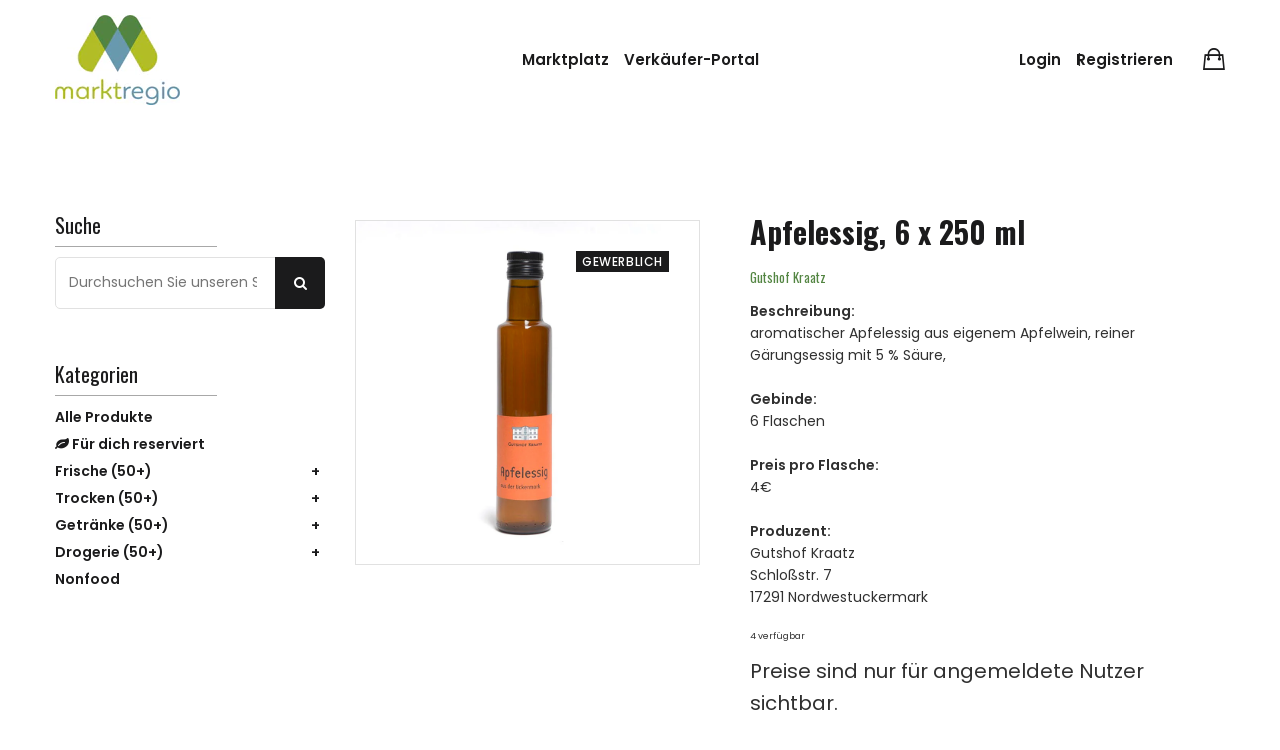

--- FILE ---
content_type: text/html; charset=utf-8
request_url: https://shop.markt-mv.de/products/apfelwein-rheinischer-bohnapfel-spate-ernte-2016-trocken-750-ml
body_size: 19602
content:
<!doctype html>
<!--[if IE 9]> <html class="ie9 no-js supports-no-cookies" lang="de"> <![endif]-->
<!--[if (gt IE 9)|!(IE)]><!--> <html class="no-js supports-no-cookies" lang="de"> <!--<![endif]-->

<head>
  <!-- Basic and Helper page needs -->
  <meta charset="utf-8">
  <meta http-equiv="X-UA-Compatible" content="IE=edge">
  <meta name="viewport" content="width=device-width,initial-scale=1">
  <meta name="theme-color" content="#e98c81">
  <link rel="canonical" href="https://shop.markt-mv.de/products/apfelwein-rheinischer-bohnapfel-spate-ernte-2016-trocken-750-ml"><link rel="shortcut icon" href="//shop.markt-mv.de/cdn/shop/files/Logo_Zeichenflache_1_2_32x32.png?v=1636395628" type="image/png" /><!-- Title and description -->
  
  <title>
  Apfelessig, 6 x 250 ml
  
  
  </title><meta name="description" content="Beschreibung:aromatischer Apfelessig aus eigenem Apfelwein, reiner Gärungsessig mit 5 % Säure, Gebinde:6 FlaschenPreis pro Flasche:4€Produzent:Gutshof KraatzSchloßstr. 717291 Nordwestuckermark "><!-- Helpers -->
  <!-- /snippets/social-meta-tags.liquid -->


  <meta property="og:type" content="product">
  <meta property="og:title" content="Apfelessig, 6 x 250 ml">
  
    <meta property="og:image" content="http://shop.markt-mv.de/cdn/shop/files/A_Essig_250_grande.jpg?v=1719229140">
    <meta property="og:image:secure_url" content="https://shop.markt-mv.de/cdn/shop/files/A_Essig_250_grande.jpg?v=1719229140">
  
  <meta property="og:description" content="Beschreibung:aromatischer Apfelessig aus eigenem Apfelwein, reiner Gärungsessig mit 5 % Säure, Gebinde:6 FlaschenPreis pro Flasche:4€Produzent:Gutshof KraatzSchloßstr. 717291 Nordwestuckermark ">
  <meta property="og:price:amount" content="24,00">
  <meta property="og:price:currency" content="EUR">

<meta property="og:url" content="https://shop.markt-mv.de/products/apfelwein-rheinischer-bohnapfel-spate-ernte-2016-trocken-750-ml">
<meta property="og:site_name" content="Marktregio">




  <meta name="twitter:card" content="summary">


  <meta name="twitter:title" content="Apfelessig, 6 x 250 ml">
  <meta name="twitter:description" content="Beschreibung:aromatischer Apfelessig aus eigenem Apfelwein, reiner Gärungsessig mit 5 % Säure, Gebinde:6 FlaschenPreis pro Flasche:4€Produzent:Gutshof KraatzSchloßstr. 717291 Nordwestuckermark ">
  <meta name="twitter:image" content="https://shop.markt-mv.de/cdn/shop/files/A_Essig_250_grande.jpg?v=1719229140">
  <meta name="twitter:image:width" content="600">
  <meta name="twitter:image:height" content="600">


  
  <!--== Google Fonts ==-->
    <link href="https://fonts.googleapis.com/css?family=Oswald:400,500,600,700%7CPoppins:400,400i,500,600&display=swap" rel="stylesheet">

  <!-- CSS -->
  <link href="//shop.markt-mv.de/cdn/shop/t/12/assets/timber.scss.css?v=148633392263125542201706697481" rel="stylesheet" type="text/css" media="all" />
<link href="//shop.markt-mv.de/cdn/shop/t/12/assets/app.min.css?v=74745360863230064161752327618" rel="stylesheet" type="text/css" media="all" />

<!-- Put all third-party CSS files in the vendor.css file and minify the files -->
<link href="//shop.markt-mv.de/cdn/shop/t/12/assets/vendor.css?v=111603181540343972631646147233" rel="stylesheet" type="text/css" media="all" />

<!-- Theme Default CSS -->
<link href="//shop.markt-mv.de/cdn/shop/t/12/assets/theme-default.css?v=130787518416063619841653212370" rel="stylesheet" type="text/css" media="all" />
<!-- Make your theme CSS calls here -->
<link href="//shop.markt-mv.de/cdn/shop/t/12/assets/theme-custom.css?v=165842294959325203471663838315" rel="stylesheet" type="text/css" media="all" />


<!-- Make your theme RTL CSS calls here -->
<link href="//shop.markt-mv.de/cdn/shop/t/12/assets/theme-responsive.css?v=181566753362392457541646147233" rel="stylesheet" type="text/css" media="all" />

<!-- Make all your dynamic CSS and Color calls here -->
<link href="//shop.markt-mv.de/cdn/shop/t/12/assets/skin-and-color.css?v=26733896629625427461646147246" rel="stylesheet" type="text/css" media="all" />
<!-- Google Tag Manager -->
  <script>(function (w, d, s, l, i) {
      w[l] = w[l] || []; w[l].push({
        'gtm.start':
          new Date().getTime(), event: 'gtm.js'
      }); var f = d.getElementsByTagName(s)[0],
        j = d.createElement(s), dl = l != 'dataLayer' ? '&l=' + l : ''; j.async = true; j.src =
          'https://www.googletagmanager.com/gtm.js?id=' + i + dl; f.parentNode.insertBefore(j, f);
    })(window, document, 'script', 'dataLayer', 'GTM-NWWHD2V');</script>
  <!-- End Google Tag Manager -->

  <!-- Header hook for plugins -->
  <script>window.performance && window.performance.mark && window.performance.mark('shopify.content_for_header.start');</script><meta id="shopify-digital-wallet" name="shopify-digital-wallet" content="/52937687204/digital_wallets/dialog">
<link rel="alternate" type="application/json+oembed" href="https://shop.markt-mv.de/products/apfelwein-rheinischer-bohnapfel-spate-ernte-2016-trocken-750-ml.oembed">
<script async="async" src="/checkouts/internal/preloads.js?locale=de-DE"></script>
<script id="shopify-features" type="application/json">{"accessToken":"ad8f7c9e51269b9db067cc704d7d81bf","betas":["rich-media-storefront-analytics"],"domain":"shop.markt-mv.de","predictiveSearch":true,"shopId":52937687204,"locale":"de"}</script>
<script>var Shopify = Shopify || {};
Shopify.shop = "meck-schweizer.myshopify.com";
Shopify.locale = "de";
Shopify.currency = {"active":"EUR","rate":"1.0"};
Shopify.country = "DE";
Shopify.theme = {"name":"Laura-Simple-Marketplace\/Markt-MV","id":129129775268,"schema_name":"Obrien","schema_version":"1.0.5","theme_store_id":null,"role":"main"};
Shopify.theme.handle = "null";
Shopify.theme.style = {"id":null,"handle":null};
Shopify.cdnHost = "shop.markt-mv.de/cdn";
Shopify.routes = Shopify.routes || {};
Shopify.routes.root = "/";</script>
<script type="module">!function(o){(o.Shopify=o.Shopify||{}).modules=!0}(window);</script>
<script>!function(o){function n(){var o=[];function n(){o.push(Array.prototype.slice.apply(arguments))}return n.q=o,n}var t=o.Shopify=o.Shopify||{};t.loadFeatures=n(),t.autoloadFeatures=n()}(window);</script>
<script id="shop-js-analytics" type="application/json">{"pageType":"product"}</script>
<script defer="defer" async type="module" src="//shop.markt-mv.de/cdn/shopifycloud/shop-js/modules/v2/client.init-shop-cart-sync_BxliUFcT.de.esm.js"></script>
<script defer="defer" async type="module" src="//shop.markt-mv.de/cdn/shopifycloud/shop-js/modules/v2/chunk.common_D4c7gLTG.esm.js"></script>
<script type="module">
  await import("//shop.markt-mv.de/cdn/shopifycloud/shop-js/modules/v2/client.init-shop-cart-sync_BxliUFcT.de.esm.js");
await import("//shop.markt-mv.de/cdn/shopifycloud/shop-js/modules/v2/chunk.common_D4c7gLTG.esm.js");

  window.Shopify.SignInWithShop?.initShopCartSync?.({"fedCMEnabled":true,"windoidEnabled":true});

</script>
<script>(function() {
  var isLoaded = false;
  function asyncLoad() {
    if (isLoaded) return;
    isLoaded = true;
    var urls = ["\/\/www.powr.io\/powr.js?powr-token=meck-schweizer.myshopify.com\u0026external-type=shopify\u0026shop=meck-schweizer.myshopify.com"];
    for (var i = 0; i < urls.length; i++) {
      var s = document.createElement('script');
      s.type = 'text/javascript';
      s.async = true;
      s.src = urls[i];
      var x = document.getElementsByTagName('script')[0];
      x.parentNode.insertBefore(s, x);
    }
  };
  if(window.attachEvent) {
    window.attachEvent('onload', asyncLoad);
  } else {
    window.addEventListener('load', asyncLoad, false);
  }
})();</script>
<script id="__st">var __st={"a":52937687204,"offset":3600,"reqid":"1b794a90-6536-4527-a1e2-0b103351e781-1763912621","pageurl":"shop.markt-mv.de\/products\/apfelwein-rheinischer-bohnapfel-spate-ernte-2016-trocken-750-ml","u":"4be3b8fbfe68","p":"product","rtyp":"product","rid":6570623402148};</script>
<script>window.ShopifyPaypalV4VisibilityTracking = true;</script>
<script id="form-persister">!function(){'use strict';const t='contact',e='new_comment',n=[[t,t],['blogs',e],['comments',e],[t,'customer']],o='password',r='form_key',c=['recaptcha-v3-token','g-recaptcha-response','h-captcha-response',o],s=()=>{try{return window.sessionStorage}catch{return}},i='__shopify_v',u=t=>t.elements[r],a=function(){const t=[...n].map((([t,e])=>`form[action*='/${t}']:not([data-nocaptcha='true']) input[name='form_type'][value='${e}']`)).join(',');var e;return e=t,()=>e?[...document.querySelectorAll(e)].map((t=>t.form)):[]}();function m(t){const e=u(t);a().includes(t)&&(!e||!e.value)&&function(t){try{if(!s())return;!function(t){const e=s();if(!e)return;const n=u(t);if(!n)return;const o=n.value;o&&e.removeItem(o)}(t);const e=Array.from(Array(32),(()=>Math.random().toString(36)[2])).join('');!function(t,e){u(t)||t.append(Object.assign(document.createElement('input'),{type:'hidden',name:r})),t.elements[r].value=e}(t,e),function(t,e){const n=s();if(!n)return;const r=[...t.querySelectorAll(`input[type='${o}']`)].map((({name:t})=>t)),u=[...c,...r],a={};for(const[o,c]of new FormData(t).entries())u.includes(o)||(a[o]=c);n.setItem(e,JSON.stringify({[i]:1,action:t.action,data:a}))}(t,e)}catch(e){console.error('failed to persist form',e)}}(t)}const f=t=>{if('true'===t.dataset.persistBound)return;const e=function(t,e){const n=function(t){return'function'==typeof t.submit?t.submit:HTMLFormElement.prototype.submit}(t).bind(t);return function(){let t;return()=>{t||(t=!0,(()=>{try{e(),n()}catch(t){(t=>{console.error('form submit failed',t)})(t)}})(),setTimeout((()=>t=!1),250))}}()}(t,(()=>{m(t)}));!function(t,e){if('function'==typeof t.submit&&'function'==typeof e)try{t.submit=e}catch{}}(t,e),t.addEventListener('submit',(t=>{t.preventDefault(),e()})),t.dataset.persistBound='true'};!function(){function t(t){const e=(t=>{const e=t.target;return e instanceof HTMLFormElement?e:e&&e.form})(t);e&&m(e)}document.addEventListener('submit',t),document.addEventListener('DOMContentLoaded',(()=>{const e=a();for(const t of e)f(t);var n;n=document.body,new window.MutationObserver((t=>{for(const e of t)if('childList'===e.type&&e.addedNodes.length)for(const t of e.addedNodes)1===t.nodeType&&'FORM'===t.tagName&&a().includes(t)&&f(t)})).observe(n,{childList:!0,subtree:!0,attributes:!1}),document.removeEventListener('submit',t)}))}()}();</script>
<script integrity="sha256-52AcMU7V7pcBOXWImdc/TAGTFKeNjmkeM1Pvks/DTgc=" data-source-attribution="shopify.loadfeatures" defer="defer" src="//shop.markt-mv.de/cdn/shopifycloud/storefront/assets/storefront/load_feature-81c60534.js" crossorigin="anonymous"></script>
<script data-source-attribution="shopify.dynamic_checkout.dynamic.init">var Shopify=Shopify||{};Shopify.PaymentButton=Shopify.PaymentButton||{isStorefrontPortableWallets:!0,init:function(){window.Shopify.PaymentButton.init=function(){};var t=document.createElement("script");t.src="https://shop.markt-mv.de/cdn/shopifycloud/portable-wallets/latest/portable-wallets.de.js",t.type="module",document.head.appendChild(t)}};
</script>
<script data-source-attribution="shopify.dynamic_checkout.buyer_consent">
  function portableWalletsHideBuyerConsent(e){var t=document.getElementById("shopify-buyer-consent"),n=document.getElementById("shopify-subscription-policy-button");t&&n&&(t.classList.add("hidden"),t.setAttribute("aria-hidden","true"),n.removeEventListener("click",e))}function portableWalletsShowBuyerConsent(e){var t=document.getElementById("shopify-buyer-consent"),n=document.getElementById("shopify-subscription-policy-button");t&&n&&(t.classList.remove("hidden"),t.removeAttribute("aria-hidden"),n.addEventListener("click",e))}window.Shopify?.PaymentButton&&(window.Shopify.PaymentButton.hideBuyerConsent=portableWalletsHideBuyerConsent,window.Shopify.PaymentButton.showBuyerConsent=portableWalletsShowBuyerConsent);
</script>
<script data-source-attribution="shopify.dynamic_checkout.cart.bootstrap">document.addEventListener("DOMContentLoaded",(function(){function t(){return document.querySelector("shopify-accelerated-checkout-cart, shopify-accelerated-checkout")}if(t())Shopify.PaymentButton.init();else{new MutationObserver((function(e,n){t()&&(Shopify.PaymentButton.init(),n.disconnect())})).observe(document.body,{childList:!0,subtree:!0})}}));
</script>

<script>window.performance && window.performance.mark && window.performance.mark('shopify.content_for_header.end');</script>
  <!-- /snippets/oldIE-js.liquid -->


<!--[if lt IE 9]>
<script src="//cdnjs.cloudflare.com/ajax/libs/html5shiv/3.7.2/html5shiv.min.js" type="text/javascript"></script>
<script src="//shop.markt-mv.de/cdn/shop/t/12/assets/respond.min.js?v=52248677837542619231646147232" type="text/javascript"></script>
<link href="//shop.markt-mv.de/cdn/shop/t/12/assets/respond-proxy.html" id="respond-proxy" rel="respond-proxy" />
<link href="//shop.markt-mv.de/search?q=e7dfaf14273f533c130ee2dc0fb57134" id="respond-redirect" rel="respond-redirect" />
<script src="//shop.markt-mv.de/search?q=e7dfaf14273f533c130ee2dc0fb57134" type="text/javascript"></script>
<![endif]-->


  <!-- JS --><!-- Your update file include here -->
<script src="//shop.markt-mv.de/cdn/shop/t/12/assets/app.min.js?v=182007753228445388771646147233"></script><script src="//shop.markt-mv.de/cdn/shop/t/12/assets/wishlist.js?v=164725692185917909391646147233" defer="defer"></script><!-- Put all third-party JS files in the vendor.css file and minify the files -->
<script src="//shop.markt-mv.de/cdn/shop/t/12/assets/vendor.js?v=158020071532533142111646147246"></script>

<!--All regional search and filtering functions -->
<script src="//shop.markt-mv.de/cdn/shop/t/12/assets/regional-search.js?v=307348158559742901720528422" defer="defer"></script>

<!-- Ajax Cart js -->
<script src="//shop.markt-mv.de/cdn/shopifycloud/storefront/assets/themes_support/option_selection-b017cd28.js"></script>
<script src="//shop.markt-mv.de/cdn/shopifycloud/storefront/assets/themes_support/api.jquery-7ab1a3a4.js"></script>
<script src="//shop.markt-mv.de/cdn/shop/t/12/assets/cart.api.js?v=171695021009161773661646147233"></script>

<!-- Your main.js file upload this file -->
<script src="//shop.markt-mv.de/cdn/shop/t/12/assets/theme.js?v=68269212757886375831646147237"></script>

<script async>
  window.money_format = "<span class=hidePrice>€{{amount_with_comma_separator}}€</span>";
</script>

<style>
  .footer-widget-area.pommern,
  .footer-copyright-area.pommern {
    background-color: #7093a3 !important;
    color: #ffffff;
  }
</style>

  <!-- "snippets/alireviews_core.liquid" was not rendered, the associated app was uninstalled --> 
<link href="https://monorail-edge.shopifysvc.com" rel="dns-prefetch">
<script>(function(){if ("sendBeacon" in navigator && "performance" in window) {try {var session_token_from_headers = performance.getEntriesByType('navigation')[0].serverTiming.find(x => x.name == '_s').description;} catch {var session_token_from_headers = undefined;}var session_cookie_matches = document.cookie.match(/_shopify_s=([^;]*)/);var session_token_from_cookie = session_cookie_matches && session_cookie_matches.length === 2 ? session_cookie_matches[1] : "";var session_token = session_token_from_headers || session_token_from_cookie || "";function handle_abandonment_event(e) {var entries = performance.getEntries().filter(function(entry) {return /monorail-edge.shopifysvc.com/.test(entry.name);});if (!window.abandonment_tracked && entries.length === 0) {window.abandonment_tracked = true;var currentMs = Date.now();var navigation_start = performance.timing.navigationStart;var payload = {shop_id: 52937687204,url: window.location.href,navigation_start,duration: currentMs - navigation_start,session_token,page_type: "product"};window.navigator.sendBeacon("https://monorail-edge.shopifysvc.com/v1/produce", JSON.stringify({schema_id: "online_store_buyer_site_abandonment/1.1",payload: payload,metadata: {event_created_at_ms: currentMs,event_sent_at_ms: currentMs}}));}}window.addEventListener('pagehide', handle_abandonment_event);}}());</script>
<script id="web-pixels-manager-setup">(function e(e,d,r,n,o){if(void 0===o&&(o={}),!Boolean(null===(a=null===(i=window.Shopify)||void 0===i?void 0:i.analytics)||void 0===a?void 0:a.replayQueue)){var i,a;window.Shopify=window.Shopify||{};var t=window.Shopify;t.analytics=t.analytics||{};var s=t.analytics;s.replayQueue=[],s.publish=function(e,d,r){return s.replayQueue.push([e,d,r]),!0};try{self.performance.mark("wpm:start")}catch(e){}var l=function(){var e={modern:/Edge?\/(1{2}[4-9]|1[2-9]\d|[2-9]\d{2}|\d{4,})\.\d+(\.\d+|)|Firefox\/(1{2}[4-9]|1[2-9]\d|[2-9]\d{2}|\d{4,})\.\d+(\.\d+|)|Chrom(ium|e)\/(9{2}|\d{3,})\.\d+(\.\d+|)|(Maci|X1{2}).+ Version\/(15\.\d+|(1[6-9]|[2-9]\d|\d{3,})\.\d+)([,.]\d+|)( \(\w+\)|)( Mobile\/\w+|) Safari\/|Chrome.+OPR\/(9{2}|\d{3,})\.\d+\.\d+|(CPU[ +]OS|iPhone[ +]OS|CPU[ +]iPhone|CPU IPhone OS|CPU iPad OS)[ +]+(15[._]\d+|(1[6-9]|[2-9]\d|\d{3,})[._]\d+)([._]\d+|)|Android:?[ /-](13[3-9]|1[4-9]\d|[2-9]\d{2}|\d{4,})(\.\d+|)(\.\d+|)|Android.+Firefox\/(13[5-9]|1[4-9]\d|[2-9]\d{2}|\d{4,})\.\d+(\.\d+|)|Android.+Chrom(ium|e)\/(13[3-9]|1[4-9]\d|[2-9]\d{2}|\d{4,})\.\d+(\.\d+|)|SamsungBrowser\/([2-9]\d|\d{3,})\.\d+/,legacy:/Edge?\/(1[6-9]|[2-9]\d|\d{3,})\.\d+(\.\d+|)|Firefox\/(5[4-9]|[6-9]\d|\d{3,})\.\d+(\.\d+|)|Chrom(ium|e)\/(5[1-9]|[6-9]\d|\d{3,})\.\d+(\.\d+|)([\d.]+$|.*Safari\/(?![\d.]+ Edge\/[\d.]+$))|(Maci|X1{2}).+ Version\/(10\.\d+|(1[1-9]|[2-9]\d|\d{3,})\.\d+)([,.]\d+|)( \(\w+\)|)( Mobile\/\w+|) Safari\/|Chrome.+OPR\/(3[89]|[4-9]\d|\d{3,})\.\d+\.\d+|(CPU[ +]OS|iPhone[ +]OS|CPU[ +]iPhone|CPU IPhone OS|CPU iPad OS)[ +]+(10[._]\d+|(1[1-9]|[2-9]\d|\d{3,})[._]\d+)([._]\d+|)|Android:?[ /-](13[3-9]|1[4-9]\d|[2-9]\d{2}|\d{4,})(\.\d+|)(\.\d+|)|Mobile Safari.+OPR\/([89]\d|\d{3,})\.\d+\.\d+|Android.+Firefox\/(13[5-9]|1[4-9]\d|[2-9]\d{2}|\d{4,})\.\d+(\.\d+|)|Android.+Chrom(ium|e)\/(13[3-9]|1[4-9]\d|[2-9]\d{2}|\d{4,})\.\d+(\.\d+|)|Android.+(UC? ?Browser|UCWEB|U3)[ /]?(15\.([5-9]|\d{2,})|(1[6-9]|[2-9]\d|\d{3,})\.\d+)\.\d+|SamsungBrowser\/(5\.\d+|([6-9]|\d{2,})\.\d+)|Android.+MQ{2}Browser\/(14(\.(9|\d{2,})|)|(1[5-9]|[2-9]\d|\d{3,})(\.\d+|))(\.\d+|)|K[Aa][Ii]OS\/(3\.\d+|([4-9]|\d{2,})\.\d+)(\.\d+|)/},d=e.modern,r=e.legacy,n=navigator.userAgent;return n.match(d)?"modern":n.match(r)?"legacy":"unknown"}(),u="modern"===l?"modern":"legacy",c=(null!=n?n:{modern:"",legacy:""})[u],f=function(e){return[e.baseUrl,"/wpm","/b",e.hashVersion,"modern"===e.buildTarget?"m":"l",".js"].join("")}({baseUrl:d,hashVersion:r,buildTarget:u}),m=function(e){var d=e.version,r=e.bundleTarget,n=e.surface,o=e.pageUrl,i=e.monorailEndpoint;return{emit:function(e){var a=e.status,t=e.errorMsg,s=(new Date).getTime(),l=JSON.stringify({metadata:{event_sent_at_ms:s},events:[{schema_id:"web_pixels_manager_load/3.1",payload:{version:d,bundle_target:r,page_url:o,status:a,surface:n,error_msg:t},metadata:{event_created_at_ms:s}}]});if(!i)return console&&console.warn&&console.warn("[Web Pixels Manager] No Monorail endpoint provided, skipping logging."),!1;try{return self.navigator.sendBeacon.bind(self.navigator)(i,l)}catch(e){}var u=new XMLHttpRequest;try{return u.open("POST",i,!0),u.setRequestHeader("Content-Type","text/plain"),u.send(l),!0}catch(e){return console&&console.warn&&console.warn("[Web Pixels Manager] Got an unhandled error while logging to Monorail."),!1}}}}({version:r,bundleTarget:l,surface:e.surface,pageUrl:self.location.href,monorailEndpoint:e.monorailEndpoint});try{o.browserTarget=l,function(e){var d=e.src,r=e.async,n=void 0===r||r,o=e.onload,i=e.onerror,a=e.sri,t=e.scriptDataAttributes,s=void 0===t?{}:t,l=document.createElement("script"),u=document.querySelector("head"),c=document.querySelector("body");if(l.async=n,l.src=d,a&&(l.integrity=a,l.crossOrigin="anonymous"),s)for(var f in s)if(Object.prototype.hasOwnProperty.call(s,f))try{l.dataset[f]=s[f]}catch(e){}if(o&&l.addEventListener("load",o),i&&l.addEventListener("error",i),u)u.appendChild(l);else{if(!c)throw new Error("Did not find a head or body element to append the script");c.appendChild(l)}}({src:f,async:!0,onload:function(){if(!function(){var e,d;return Boolean(null===(d=null===(e=window.Shopify)||void 0===e?void 0:e.analytics)||void 0===d?void 0:d.initialized)}()){var d=window.webPixelsManager.init(e)||void 0;if(d){var r=window.Shopify.analytics;r.replayQueue.forEach((function(e){var r=e[0],n=e[1],o=e[2];d.publishCustomEvent(r,n,o)})),r.replayQueue=[],r.publish=d.publishCustomEvent,r.visitor=d.visitor,r.initialized=!0}}},onerror:function(){return m.emit({status:"failed",errorMsg:"".concat(f," has failed to load")})},sri:function(e){var d=/^sha384-[A-Za-z0-9+/=]+$/;return"string"==typeof e&&d.test(e)}(c)?c:"",scriptDataAttributes:o}),m.emit({status:"loading"})}catch(e){m.emit({status:"failed",errorMsg:(null==e?void 0:e.message)||"Unknown error"})}}})({shopId: 52937687204,storefrontBaseUrl: "https://shop.markt-mv.de",extensionsBaseUrl: "https://extensions.shopifycdn.com/cdn/shopifycloud/web-pixels-manager",monorailEndpoint: "https://monorail-edge.shopifysvc.com/unstable/produce_batch",surface: "storefront-renderer",enabledBetaFlags: ["2dca8a86"],webPixelsConfigList: [{"id":"shopify-app-pixel","configuration":"{}","eventPayloadVersion":"v1","runtimeContext":"STRICT","scriptVersion":"0450","apiClientId":"shopify-pixel","type":"APP","privacyPurposes":["ANALYTICS","MARKETING"]},{"id":"shopify-custom-pixel","eventPayloadVersion":"v1","runtimeContext":"LAX","scriptVersion":"0450","apiClientId":"shopify-pixel","type":"CUSTOM","privacyPurposes":["ANALYTICS","MARKETING"]}],isMerchantRequest: false,initData: {"shop":{"name":"Marktregio","paymentSettings":{"currencyCode":"EUR"},"myshopifyDomain":"meck-schweizer.myshopify.com","countryCode":"DE","storefrontUrl":"https:\/\/shop.markt-mv.de"},"customer":null,"cart":null,"checkout":null,"productVariants":[{"price":{"amount":24.0,"currencyCode":"EUR"},"product":{"title":"Apfelessig, 6 x 250 ml","vendor":"Gutshof Kraatz","id":"6570623402148","untranslatedTitle":"Apfelessig, 6 x 250 ml","url":"\/products\/apfelwein-rheinischer-bohnapfel-spate-ernte-2016-trocken-750-ml","type":"Weine"},"id":"39357918249124","image":{"src":"\/\/shop.markt-mv.de\/cdn\/shop\/files\/A_Essig_250.jpg?v=1719229140"},"sku":"5923834054049792","title":"6 Flaschen a 250 ml","untranslatedTitle":"6 Flaschen a 250 ml"}],"purchasingCompany":null},},"https://shop.markt-mv.de/cdn","ae1676cfwd2530674p4253c800m34e853cb",{"modern":"","legacy":""},{"shopId":"52937687204","storefrontBaseUrl":"https:\/\/shop.markt-mv.de","extensionBaseUrl":"https:\/\/extensions.shopifycdn.com\/cdn\/shopifycloud\/web-pixels-manager","surface":"storefront-renderer","enabledBetaFlags":"[\"2dca8a86\"]","isMerchantRequest":"false","hashVersion":"ae1676cfwd2530674p4253c800m34e853cb","publish":"custom","events":"[[\"page_viewed\",{}],[\"product_viewed\",{\"productVariant\":{\"price\":{\"amount\":24.0,\"currencyCode\":\"EUR\"},\"product\":{\"title\":\"Apfelessig, 6 x 250 ml\",\"vendor\":\"Gutshof Kraatz\",\"id\":\"6570623402148\",\"untranslatedTitle\":\"Apfelessig, 6 x 250 ml\",\"url\":\"\/products\/apfelwein-rheinischer-bohnapfel-spate-ernte-2016-trocken-750-ml\",\"type\":\"Weine\"},\"id\":\"39357918249124\",\"image\":{\"src\":\"\/\/shop.markt-mv.de\/cdn\/shop\/files\/A_Essig_250.jpg?v=1719229140\"},\"sku\":\"5923834054049792\",\"title\":\"6 Flaschen a 250 ml\",\"untranslatedTitle\":\"6 Flaschen a 250 ml\"}}]]"});</script><script>
  window.ShopifyAnalytics = window.ShopifyAnalytics || {};
  window.ShopifyAnalytics.meta = window.ShopifyAnalytics.meta || {};
  window.ShopifyAnalytics.meta.currency = 'EUR';
  var meta = {"product":{"id":6570623402148,"gid":"gid:\/\/shopify\/Product\/6570623402148","vendor":"Gutshof Kraatz","type":"Weine","variants":[{"id":39357918249124,"price":2400,"name":"Apfelessig, 6 x 250 ml - 6 Flaschen a 250 ml","public_title":"6 Flaschen a 250 ml","sku":"5923834054049792"}],"remote":false},"page":{"pageType":"product","resourceType":"product","resourceId":6570623402148}};
  for (var attr in meta) {
    window.ShopifyAnalytics.meta[attr] = meta[attr];
  }
</script>
<script class="analytics">
  (function () {
    var customDocumentWrite = function(content) {
      var jquery = null;

      if (window.jQuery) {
        jquery = window.jQuery;
      } else if (window.Checkout && window.Checkout.$) {
        jquery = window.Checkout.$;
      }

      if (jquery) {
        jquery('body').append(content);
      }
    };

    var hasLoggedConversion = function(token) {
      if (token) {
        return document.cookie.indexOf('loggedConversion=' + token) !== -1;
      }
      return false;
    }

    var setCookieIfConversion = function(token) {
      if (token) {
        var twoMonthsFromNow = new Date(Date.now());
        twoMonthsFromNow.setMonth(twoMonthsFromNow.getMonth() + 2);

        document.cookie = 'loggedConversion=' + token + '; expires=' + twoMonthsFromNow;
      }
    }

    var trekkie = window.ShopifyAnalytics.lib = window.trekkie = window.trekkie || [];
    if (trekkie.integrations) {
      return;
    }
    trekkie.methods = [
      'identify',
      'page',
      'ready',
      'track',
      'trackForm',
      'trackLink'
    ];
    trekkie.factory = function(method) {
      return function() {
        var args = Array.prototype.slice.call(arguments);
        args.unshift(method);
        trekkie.push(args);
        return trekkie;
      };
    };
    for (var i = 0; i < trekkie.methods.length; i++) {
      var key = trekkie.methods[i];
      trekkie[key] = trekkie.factory(key);
    }
    trekkie.load = function(config) {
      trekkie.config = config || {};
      trekkie.config.initialDocumentCookie = document.cookie;
      var first = document.getElementsByTagName('script')[0];
      var script = document.createElement('script');
      script.type = 'text/javascript';
      script.onerror = function(e) {
        var scriptFallback = document.createElement('script');
        scriptFallback.type = 'text/javascript';
        scriptFallback.onerror = function(error) {
                var Monorail = {
      produce: function produce(monorailDomain, schemaId, payload) {
        var currentMs = new Date().getTime();
        var event = {
          schema_id: schemaId,
          payload: payload,
          metadata: {
            event_created_at_ms: currentMs,
            event_sent_at_ms: currentMs
          }
        };
        return Monorail.sendRequest("https://" + monorailDomain + "/v1/produce", JSON.stringify(event));
      },
      sendRequest: function sendRequest(endpointUrl, payload) {
        // Try the sendBeacon API
        if (window && window.navigator && typeof window.navigator.sendBeacon === 'function' && typeof window.Blob === 'function' && !Monorail.isIos12()) {
          var blobData = new window.Blob([payload], {
            type: 'text/plain'
          });

          if (window.navigator.sendBeacon(endpointUrl, blobData)) {
            return true;
          } // sendBeacon was not successful

        } // XHR beacon

        var xhr = new XMLHttpRequest();

        try {
          xhr.open('POST', endpointUrl);
          xhr.setRequestHeader('Content-Type', 'text/plain');
          xhr.send(payload);
        } catch (e) {
          console.log(e);
        }

        return false;
      },
      isIos12: function isIos12() {
        return window.navigator.userAgent.lastIndexOf('iPhone; CPU iPhone OS 12_') !== -1 || window.navigator.userAgent.lastIndexOf('iPad; CPU OS 12_') !== -1;
      }
    };
    Monorail.produce('monorail-edge.shopifysvc.com',
      'trekkie_storefront_load_errors/1.1',
      {shop_id: 52937687204,
      theme_id: 129129775268,
      app_name: "storefront",
      context_url: window.location.href,
      source_url: "//shop.markt-mv.de/cdn/s/trekkie.storefront.3c703df509f0f96f3237c9daa54e2777acf1a1dd.min.js"});

        };
        scriptFallback.async = true;
        scriptFallback.src = '//shop.markt-mv.de/cdn/s/trekkie.storefront.3c703df509f0f96f3237c9daa54e2777acf1a1dd.min.js';
        first.parentNode.insertBefore(scriptFallback, first);
      };
      script.async = true;
      script.src = '//shop.markt-mv.de/cdn/s/trekkie.storefront.3c703df509f0f96f3237c9daa54e2777acf1a1dd.min.js';
      first.parentNode.insertBefore(script, first);
    };
    trekkie.load(
      {"Trekkie":{"appName":"storefront","development":false,"defaultAttributes":{"shopId":52937687204,"isMerchantRequest":null,"themeId":129129775268,"themeCityHash":"11594413578812495805","contentLanguage":"de","currency":"EUR","eventMetadataId":"55e6682e-a021-4bef-8f61-6533135d5e83"},"isServerSideCookieWritingEnabled":true,"monorailRegion":"shop_domain","enabledBetaFlags":["f0df213a"]},"Session Attribution":{},"S2S":{"facebookCapiEnabled":false,"source":"trekkie-storefront-renderer","apiClientId":580111}}
    );

    var loaded = false;
    trekkie.ready(function() {
      if (loaded) return;
      loaded = true;

      window.ShopifyAnalytics.lib = window.trekkie;

      var originalDocumentWrite = document.write;
      document.write = customDocumentWrite;
      try { window.ShopifyAnalytics.merchantGoogleAnalytics.call(this); } catch(error) {};
      document.write = originalDocumentWrite;

      window.ShopifyAnalytics.lib.page(null,{"pageType":"product","resourceType":"product","resourceId":6570623402148,"shopifyEmitted":true});

      var match = window.location.pathname.match(/checkouts\/(.+)\/(thank_you|post_purchase)/)
      var token = match? match[1]: undefined;
      if (!hasLoggedConversion(token)) {
        setCookieIfConversion(token);
        window.ShopifyAnalytics.lib.track("Viewed Product",{"currency":"EUR","variantId":39357918249124,"productId":6570623402148,"productGid":"gid:\/\/shopify\/Product\/6570623402148","name":"Apfelessig, 6 x 250 ml - 6 Flaschen a 250 ml","price":"24.00","sku":"5923834054049792","brand":"Gutshof Kraatz","variant":"6 Flaschen a 250 ml","category":"Weine","nonInteraction":true,"remote":false},undefined,undefined,{"shopifyEmitted":true});
      window.ShopifyAnalytics.lib.track("monorail:\/\/trekkie_storefront_viewed_product\/1.1",{"currency":"EUR","variantId":39357918249124,"productId":6570623402148,"productGid":"gid:\/\/shopify\/Product\/6570623402148","name":"Apfelessig, 6 x 250 ml - 6 Flaschen a 250 ml","price":"24.00","sku":"5923834054049792","brand":"Gutshof Kraatz","variant":"6 Flaschen a 250 ml","category":"Weine","nonInteraction":true,"remote":false,"referer":"https:\/\/shop.markt-mv.de\/products\/apfelwein-rheinischer-bohnapfel-spate-ernte-2016-trocken-750-ml"});
      }
    });


        var eventsListenerScript = document.createElement('script');
        eventsListenerScript.async = true;
        eventsListenerScript.src = "//shop.markt-mv.de/cdn/shopifycloud/storefront/assets/shop_events_listener-3da45d37.js";
        document.getElementsByTagName('head')[0].appendChild(eventsListenerScript);

})();</script>
<script
  defer
  src="https://shop.markt-mv.de/cdn/shopifycloud/perf-kit/shopify-perf-kit-2.1.2.min.js"
  data-application="storefront-renderer"
  data-shop-id="52937687204"
  data-render-region="gcp-us-east1"
  data-page-type="product"
  data-theme-instance-id="129129775268"
  data-theme-name="Obrien"
  data-theme-version="1.0.5"
  data-monorail-region="shop_domain"
  data-resource-timing-sampling-rate="10"
  data-shs="true"
  data-shs-beacon="true"
  data-shs-export-with-fetch="true"
  data-shs-logs-sample-rate="1"
></script>
</head>

<style>
#shopify-section-support{
  visibility: hidden;
  display: none !important;
}
</style>

<script
  src="https://browser.sentry-cdn.com/7.14.1/bundle.min.js"
  integrity="sha384-vPp0Gj27MNRav/IYIXvgedLDHtd9x9RMgYbVS4pgRCPaeOB296tWMH66Rm8CP3ZO"
  crossorigin="anonymous"
></script>

<script>

  window.addEventListener("load", function () {

    Sentry.init({
      dsn: "https://705f19c133714620895efe41e80eed21@o118663.ingest.sentry.io/5637418"
      });
      
    var shoppingCartTable = document.getElementsByClassName("shopping-cart-table");
    if (shoppingCartTable && shoppingCartTable.length > 0) {
      Sentry.configureScope(scope => {
        scope.addAttachment({ filename: "cart.html", data: shoppingCartTable[0].outerHtml });
      });
    }});
</script>

<body id="apfelessig-6-x-250-ml" class="template-product" ><div class="site-wrapper"><div id="shopify-section-header" class="shopify-section"><header class="header-area d-none d-lg-block">
  <div class="container container-wide">
    <div class="row align-items-center">
      <div class="col-sm-4 col-lg-3">
        <div class="site-logo text-center text-sm-left">
<a href="/" class="theme-logo">
  <img src="//shop.markt-mv.de/cdn/shop/files/Element_7_125x.jpg?v=1714153026" alt="Marktregio"srcset="//shop.markt-mv.de/cdn/shop/files/Element_7_125x.jpg?v=1714153026 1x, //shop.markt-mv.de/cdn/shop/files/Element_7_125x@2x.jpg?v=1714153026 2x">
</a></div>
      </div>
      <div class="col-lg-6">
        <div class="site-navigation">
 

<ul class="main-menu nav"><li><a href="/collections/alle-produkte">Marktplatz</a></li><li><a href="https://pommernarche-shopify.firebaseapp.com/profile">Verkäufer-Portal</a></li></ul>

</div>
      </div>
      <div class="col-sm-8 col-lg-3">
        <div class="site-action d-flex justify-content-center justify-content-sm-end align-items-center"><ul class="login-reg-nav nav"><li>
              <a href="/account/login">Login</a>
            </li><li><a href="/account/register">Registrieren</a></li></ul>



<div class="mini-cart-wrap">
  <a href="/cart" class="btn-mini-cart">
    <i class="ion-bag"></i>
  </a>
  

</div></div>
      </div>
    </div>
  </div>
</header>


<header class="header-area d-lg-none">
  <div class="container container-wide"><!--====================  mobile header area ====================-->
<div class="mobile-header-area">
  <div class="container">
    <div class="row align-items-center">
      <div class="col-5">
        <div class="logo">
<a href="/" class="theme-logo">
  <img src="//shop.markt-mv.de/cdn/shop/files/Element_7_125x.jpg?v=1714153026" alt="Marktregio"srcset="//shop.markt-mv.de/cdn/shop/files/Element_7_125x.jpg?v=1714153026 1x, //shop.markt-mv.de/cdn/shop/files/Element_7_125x@2x.jpg?v=1714153026 2x">
</a></div>
      </div>
      <div class="col-5">
        <div class="site-action">



<div class="mini-cart-wrap">
  <a href="/cart" class="btn-mini-cart">
    <i class="ion-bag"></i>
  </a>
  

</div></div>
      </div>
      <div class="col-2">
        <!-- mobile menu -->
        <div class="mobile-navigation-icon" id="mobile-menu-trigger">
          <i></i>
        </div>
      </div>
    </div>
  </div>
</div>
<!--====================  End of mobile header area  ====================-->

<!--=======  offcanvas mobile menu  =======-->
<div class="offcanvas-mobile-menu" id="mobile-menu-overlay">
  <a href="javascript:void(0)" class="offcanvas-menu-close" id="mobile-menu-close-trigger">
    <i class="fa fa-times"></i>
  </a>
  <div class="offcanvas-wrapper">
    <div class="offcanvas-inner-content"><div class="offcanvas-mobile-search-area">
        <form action="/search" method="get" role="search">
          <input type="hidden" name="options[unavailable_products]" value="hide" />
          <input type="hidden" name="options[prefix]" value="last" />
          <input type="hidden" name="type" value="product">
          <input type="search" name="q" value="" placeholder="Durchsuchen Sie unseren Shop" aria-label="Durchsuchen Sie unseren Shop">
          <button type="submit"><i class="fa fa-search"></i></button>
        </form>
      </div><nav class="offcanvas-navigation">
        <ul>
          
          
          
          <li><a href="/collections/alle-produkte">Marktplatz</a></li>
          
          
          
          
          <li><a href="https://pommernarche-shopify.firebaseapp.com/profile">Verkäufer-Portal</a></li>
          
          
        </ul>
      </nav>
      <div class="offcanvas-settings">
        <nav class="offcanvas-navigation">
          <ul><li class="menu-item-has-children"><a href="#">Mein Account </a>
              <ul class="sub-menu"><li>
                  <a href="/account/login">Login</a>
                </li><li><a href="/account/register">Registrieren</a></li></ul>
            </li></ul>
        </nav>
      </div>
      <div class="offcanvas-widget-area"><div class="off-canvas-contact-widget">
          <div class="header-contact-info">
            <ul class="header-contact-info__list"><li><i class="fa fa-phone"></i> <a href="(1245) 2456 012">(1245) 2456 012</a></li><li><i class="fa fa-envelope"></i> <a href="info@yourdomain.com">info@yourdomain.com</a></li></ul>
          </div>
        </div><!--Off Canvas Widget Social Start--><div class="off-canvas-widget-social">
          
<a title="Facebook-f" href="https://www.facebook.com/suedheidegeniessen"><i class="fa fa-facebook-f"></i></a>       


<a title="Instagram" href="https://www.instagram.com/suedheide_geniessen/"><i class="fa fa-instagram"></i></a>       
   






        </div><!--Off Canvas Widget Social End-->
      </div>
    </div>
  </div>
</div>
<!--=======  End of offcanvas mobile menu  =======-->





<style>
  /*=============================================
  =            CSS Index            =
  =============================================

  -> Default CSS
  -> Header


  /*=====  End of CSS Index  ======*/
  /*=============================================
  =            Default CSS            =
  =============================================*/

  ul {
    list-style: outside none none;
    margin: 0;
    padding: 0; }

  /*=====  End of Default CSS  ======*/
  /*=============================================
  =            Header            =
  =============================================*/
  .mobile-header-area {}

  .mobile-navigation-icon {
    width: 24px;
    height: 25px;
    position: relative;
    cursor: pointer;
    float: right; }
  .mobile-navigation-icon:hover i {
    background-color: #222; }
  .mobile-navigation-icon:hover i:before {
    width: 80%;
    background-color: #222; }
  .mobile-navigation-icon:hover i:after {
    background-color: #222;
    width: 60%; }
  .mobile-navigation-icon i {
    position: absolute;
    top: 50%;
    -webkit-transform: translateY(-50%);
    -ms-transform: translateY(-50%);
    transform: translateY(-50%);
    width: 100%;
    height: 2px;
    background-color: rgba(34, 34, 34, 0.4);
    -webkit-transition: all 0.3s cubic-bezier(0.645, 0.045, 0.355, 1);
    -o-transition: all 0.3s cubic-bezier(0.645, 0.045, 0.355, 1);
    transition: all 0.3s cubic-bezier(0.645, 0.045, 0.355, 1); }
  .mobile-navigation-icon i:before {
    position: absolute;
    bottom: 8px;
    left: 0;
    width: 100%;
    height: 2px;
    background-color: rgba(34, 34, 34, 0.4);
    content: "";
    -webkit-transition: all 0.3s cubic-bezier(0.645, 0.045, 0.355, 1);
    -o-transition: all 0.3s cubic-bezier(0.645, 0.045, 0.355, 1);
    transition: all 0.3s cubic-bezier(0.645, 0.045, 0.355, 1); }
  .mobile-navigation-icon i:after {
    position: absolute;
    bottom: -8px;
    left: 0;
    width: 100%;
    height: 2px;
    background-color: rgba(34, 34, 34, 0.4);
    content: "";
    -webkit-transition: all 0.3s cubic-bezier(0.645, 0.045, 0.355, 1);
    -o-transition: all 0.3s cubic-bezier(0.645, 0.045, 0.355, 1);
    transition: all 0.3s cubic-bezier(0.645, 0.045, 0.355, 1); }

  /* offcanvas mobile menu */
  .header-mobile-navigation {
    padding: 20px 0; }
  .header-mobile-navigation .mobile-navigation .header-cart-icon a span {
    left: 50%; }

  .offcanvas-widget-area {
    margin-bottom: 35px;
    margin-top: auto; }
  @media only screen and (max-width: 479px) {
    .offcanvas-widget-area {
      margin-bottom: 30px; } }

  .off-canvas-contact-widget {
    margin-bottom: 20px; }
  .off-canvas-contact-widget .header-contact-info {
    -ms-flex-preferred-size: 33.33%;
    flex-basis: 33.33%; }
  .off-canvas-contact-widget .header-contact-info__list li {
    display: inline-block;
    margin-right: 25px; }
  .off-canvas-contact-widget .header-contact-info__list li i {
    font-size: 14px;
    margin-right: 5px; }
  .off-canvas-contact-widget .header-contact-info__list li a {
    color: #666;
    font-weight: 400;
    line-height: 1.5; }
  .off-canvas-contact-widget .header-contact-info__list li a:hover {
    color: #5A9AAF; } /* @Laura: What is this for?*/
  .off-canvas-contact-widget .header-contact-info__list li:last-child {
    margin-right: 0; }

  .offcanvas-mobile-menu {
    position: fixed;
    right: 0;
    top: 0;
    width: 400px;
    max-width: 100%;
    height: 100vh;
    z-index: 9999;
    -webkit-transform: translateX(100%);
    -ms-transform: translateX(100%);
    transform: translateX(100%);
    padding-left: 60px;
    -webkit-transition: 0.6s;
    -o-transition: 0.6s;
    transition: 0.6s; }
  .offcanvas-mobile-menu.active {
    -webkit-transform: translateX(0);
    -ms-transform: translateX(0);
    transform: translateX(0); }
  .offcanvas-mobile-menu.inactive {
    -webkit-transform: translateX(calc(100% + 60px));
    -ms-transform: translateX(calc(100% + 60px));
    transform: translateX(calc(100% + 60px)); }

  .offcanvas-menu-close {
    position: absolute;
    left: 0;
    top: 0;
    background: #343538;
    z-index: 9;
    width: 60px;
    height: 60px;
    color: #fff;
    line-height: 60px;
    text-align: center;
    font-size: 30px; }
  @media only screen and (max-width: 479px) {
    .offcanvas-menu-close {
      width: 50px;
      height: 50px;
      line-height: 55px;
      left: 10px;
      font-size: 25px; } }
  .offcanvas-menu-close:hover, .offcanvas-menu-close:focus {
    color: #ffffff; }
  .offcanvas-menu-close i {
    -webkit-transition: 0.3s;
    -o-transition: 0.3s;
    transition: 0.3s;
    -webkit-transform: rotate(0);
    -ms-transform: rotate(0);
    transform: rotate(0); }
  .offcanvas-menu-close:hover i {
    -webkit-transform: rotate(-90deg);
    -ms-transform: rotate(-90deg);
    transform: rotate(-90deg); }

  .offcanvas-wrapper {
    overflow: auto;
    height: 100%;
    -webkit-box-shadow: 0 0 87px 0 rgba(0, 0, 0, 0.09);
    box-shadow: 0 0 87px 0 rgba(0, 0, 0, 0.09);
    background-color: #ffffff; }

  .offcanvas-mobile-search-area {
    background-color: #e6e6e6;
    padding: 10px;
    position: absolute;
    top: 0;
    left: 0;
    width: calc(100% - 60px);
    z-index: 9;
    margin-left: 60px; }
  .offcanvas-mobile-search-area input {
    width: 100%;
    font-size: 16px;
    display: block;
    padding: 9px 25px;
    color: #222;
    background: #e6e6e6;
    border: none; }
  @media only screen and (max-width: 479px) {
    .offcanvas-mobile-search-area input {
      font-size: 14px;
      padding: 5px 15px; } }
  .offcanvas-mobile-search-area button {
    background: none;
    border: none;
    position: absolute;
    right: 20px;
    top: 50%;
    -webkit-transform: translateY(-50%);
    -ms-transform: translateY(-50%);
    transform: translateY(-50%);
    color: #aaa;
    padding: 0; }
  .offcanvas-mobile-search-area button i {
    font-size: 18px;
    line-height: 40px; }

  .offcanvas-inner-content {
    padding: 90px 35px 0;
    height: 100%;
    display: -webkit-box;
    display: -ms-flexbox;
    display: flex;
    -webkit-box-orient: vertical;
    -webkit-box-direction: normal;
    -ms-flex-direction: column;
    flex-direction: column; }
  @media only screen and (max-width: 479px) {
    .offcanvas-inner-content {
      padding: 70px 25px 0; } }

  .offcanvas-navigation {
    margin-bottom: 50px; }
  .offcanvas-navigation > ul > li > a {
    font-size: 15px;
    color: #111;
    font-weight: 600;
    line-height: 1.5;
    display: block;
    padding: 10px 0; }
  .offcanvas-navigation > ul > li > a:hover {
    color: #5A9AAF; } /* TODO: @Laura: What is this for? */
  @media only screen and (max-width: 479px) {
    .offcanvas-navigation > ul > li > a {
      font-size: 14px;
      line-height: 20px; } }
  .offcanvas-navigation ul.sub-menu {
    margin-left: 25px; }
  .offcanvas-navigation ul.sub-menu > li > a {
    font-size: 14px;
    color: #111;
    font-weight: 400;
    line-height: 1.5;
    padding: 10px 0; }
  .offcanvas-navigation ul.sub-menu > li > a:hover {
    color: #5A9AAF; } /* TODO: @Laura: What is this for? */
  @media only screen and (max-width: 479px) {
    .offcanvas-navigation ul.sub-menu > li > a {
      font-size: 14px;
      line-height: 18px; } }
  .offcanvas-navigation ul li.menu-item-has-children {
    position: relative;
    display: block; }
  .offcanvas-navigation ul li.menu-item-has-children a {
    display: block; }
  .offcanvas-navigation ul li.menu-item-has-children.active > .menu-expand i:before {
    -webkit-transform: rotate(0);
    -ms-transform: rotate(0);
    transform: rotate(0); }
  .offcanvas-navigation ul li.menu-item-has-children .menu-expand {
    position: absolute;
    right: auto;
    left: 95%;
    top: -5px;
    width: 30px;
    height: 50px;
    line-height: 50px;
    cursor: pointer;
    text-align: center; }
  .offcanvas-navigation ul li.menu-item-has-children .menu-expand i {
    display: block;
    margin-top: 25px;
    border-bottom: 1px solid;
    position: relative;
    width: 10px;
    -webkit-transition: all 250ms ease-out;
    -o-transition: all 250ms ease-out;
    transition: all 250ms ease-out; }
  .offcanvas-navigation ul li.menu-item-has-children .menu-expand i:before {
    width: 100%;
    content: "";
    border-bottom: 1px solid;
    display: block;
    position: absolute;
    top: 0;
    -webkit-transform: rotate(90deg);
    -ms-transform: rotate(90deg);
    transform: rotate(90deg); }

  .off-canvas-widget-social a {
    margin: 0 10px;
    font-size: 14px; }
  .off-canvas-widget-social a:first-child {
    margin-left: 0; }
  @media only screen and (max-width: 479px) {
    .off-canvas-widget-social a {
      margin: 0 10px; } }
  .off-canvas-widget-social a:hover {
    color: #5A9AAF; } /* TODO: @Laura: What is this for? */

  /* offcanvas settings */
  .offcanvas-settings .offcanvas-navigation > ul > li > a {
    font-size: 14px;
    font-weight: 700;
    padding: 5px 0; }

  .offcanvas-settings .offcanvas-navigation > ul > li.menu-item-has-children .menu-expand {
    height: 30px;
    top: -10px;
    margin-top: 0; }

  .offcanvas-settings .offcanvas-navigation ul.sub-menu > li > a {
    padding: 5px 0; }

  /*=====  End of Header  ======*/

</style>






<script>
  /*=============================================
    =            mobile menu active            =
    =============================================*/
    $("#mobile-menu-trigger").on('click', function(){
        $("#mobile-menu-overlay").addClass("active");
        $body.addClass('no-overflow');
    });

    $("#mobile-menu-close-trigger").on('click', function(){
        $("#mobile-menu-overlay").removeClass("active");
        $body.removeClass('no-overflow');
    });
    /*=====  End of mobile menu active  ======*/



    /*=============================================
    =            offcanvas mobile menu            =
    =============================================*/

    var $offCanvasNav = $('.offcanvas-navigation'),
        $offCanvasNavSubMenu = $offCanvasNav.find('.sub-menu');

    /*Add Toggle Button With Off Canvas Sub Menu*/
    $offCanvasNavSubMenu.parent().prepend('<span class="menu-expand"><i></i></span>');

    /*Close Off Canvas Sub Menu*/
    $offCanvasNavSubMenu.slideUp();

    /*Category Sub Menu Toggle*/
    $offCanvasNav.on('click', 'li a, li .menu-expand', function(e) {
        var $this = $(this);
        if ( ($this.parent().attr('class').match(/\b(menu-item-has-children|has-children|has-sub-menu)\b/)) && ($this.attr('href') === '#' || $this.hasClass('menu-expand')) ) {
            e.preventDefault();
            if ($this.siblings('ul:visible').length){
                $this.parent('li').removeClass('active');
                $this.siblings('ul').slideUp();
            } else {
                $this.parent('li').addClass('active');
                $this.closest('li').siblings('li').removeClass('active').find('li').removeClass('active');
                $this.closest('li').siblings('li').find('ul:visible').slideUp();
                $this.siblings('ul').slideDown();
            }
        }
    });
    /*=====  End of offcanvas mobile menu  ======*/
</script>
</div>
</header>


<style>
  .theme-logo img{
    max-width: 125px;
  }.header-top-area {
    background: #f0edee none repeat scroll 0 0;
  }
  .top-bar-left-content a, .header-info, .header-info a{
    color: #1b1b1c;
  }
  .header-info span + span::before {
    background: rgba(27, 27, 28, 0.5);
  }
  .top-bar-left-content a:hover, .header-info a:hover, .header-social ul li a:hover, .top-bar-left-menu ul li a:hover {
    color: #70b100;
  }
  
</style>
 




</div>
    

    <main>
    
      <div class="page-content-wrapper sm-top">
  <div class="product-details-page-content">
    <div class="container container-wide">
      <div class="row">
        <div id="shopify-section-product-sidebar" class="shopify-section"><div class="shop-sidebar"><div class="sidebar-item"><h4 class="sidebar-title">Suche</h4><div class="sidebar-body">
      <div class="sidebar-search">
        <form action="/search" method="get" role="search">
	        <input type="hidden" name="options[unavailable_products]" value="hide" />
          <input type="hidden" name="options[prefix]" value="last" />
          <input type="hidden" name="type" value="product">
          <input type="search" name="q" value="" placeholder="Durchsuchen Sie unseren Shop" aria-label="Durchsuchen Sie unseren Shop">
          <button type="submit" class="btn-src">
            <i class="fa fa-search"></i>
          </button>
        </form>
      </div>
    </div>
  </div><div class="sidebar-item sidebar-widget category-sub-menu"><h4 class="sidebar-title">Kategorien</h4><ul class="sidebar-list"><li class=""><a style="font-weight: bold" href="/collections/alle-produkte">Alle Produkte</a></li><li class=""><a style="font-weight: bold" href="/pages/reservierte-produkte"><i class="fa fa-leaf" aria-hidden="true"></i> Für dich reserviert</a></li><li class="has-sub ">
        <a style="font-weight: bold" href="/collections/frische">Frische
          <script>//console.log("Frische 673"); </script>
          
          
          
          
(50+)</a>
        
        <ul><li>
            <a style="font-weight: normal" href="/collections/backwaren" class="">Backwaren
              
              
              
              
(50+)</a>
          </li><li>
            <a style="font-weight: normal" href="/collections/kase" class="">Käse
              
              
              
              
(50+)</a>
          </li><li>
            <a style="font-weight: normal" href="/collections/feinkost-teige-convenience" class="">Feinkost, Teige, Convenience
              
              
              
              
(27)</a>
          </li><li>
            <a style="font-weight: normal" href="/collections/wurst" class="">Wurst
              
              
              
              
(50+)</a>
          </li><li>
            <a style="font-weight: normal" href="/collections/fleisch" class="">Fleisch
              
              
              
              
(50+)</a>
          </li><li>
            <a style="font-weight: normal" href="/collections/fisch-meeresfruchte" class="">Fisch, Meeresfrüchte
              
              
              
              
(5)</a>
          </li><li>
            <a style="font-weight: normal" href="/collections/mopro" class="">Mopro
              
              
              
              
(50+)</a>
          </li><li>
            <a style="font-weight: normal" href="/collections/margarine-fette-schmalz" class="">Margarine, Fette, Schmalz
              
              
              
              
(1)</a>
          </li><li>
            <a style="font-weight: normal" href="/collections/tofu-seitan-lupinenprodukte-usw" class="">Tofu-, Seitan-, Lupinenprodukte, usw.
              
              
              
              
(4)</a>
          </li><li>
            <a style="font-weight: normal" href="/collections/milchalternativen" class="">Milchalternativen
              
              
              
              
(3)</a>
          </li><li>
            <a style="font-weight: normal" href="/collections/eier" class="">Eier
              
              
              
              
(7)</a>
          </li><li>
            <a style="font-weight: normal" href="/collections/obst-gemuse-krauter-pflanzen" class="">Obst, Gemüse, Kräuter, Pflanzen
              
              
              
              
(19)</a>
          </li><li>
            <a style="font-weight: normal" href="/collections/tiefkuhlprodukte" class="">Tiefkühlprodukte
              
              
              
              
(50+)</a>
          </li></ul>
      </li><li class="has-sub ">
        <a style="font-weight: bold" href="/collections/trocken">Trocken
          <script>//console.log("Trocken 211"); </script>
          
          
          
          
(50+)</a>
        
        <ul><li>
            <a style="font-weight: normal" href="/collections/brotaufstrich-honig" class="">Brotaufstrich, Honig
              
              
              
              
(38)</a>
          </li><li>
            <a style="font-weight: normal" href="/collections/sauglings-kindernahrung" class="">Säuglings-, Kindernahrung
              
              
              
              
(0)</a>
          </li><li>
            <a style="font-weight: normal" href="/collections/getreide-saaten-hulsenfruchte" class="">Getreide, Saaten, Hülsenfrüchte
              
              
              
              
(6)</a>
          </li><li>
            <a style="font-weight: normal" href="/collections/cerealien-musli-etc" class="">Cerealien (Müsli etc.)
              
              
              
              
(15)</a>
          </li><li>
            <a style="font-weight: normal" href="/collections/backerzeugnisse" class="">Backerzeugnisse
              
              
              
              
(11)</a>
          </li><li>
            <a style="font-weight: normal" href="/collections/nudeln" class="">Nudeln
              
              
              
              
(25)</a>
          </li><li>
            <a style="font-weight: normal" href="/collections/convenience" class="">Convenience
              
              
              
              
(7)</a>
          </li><li>
            <a style="font-weight: normal" href="/collections/trockenfruchte-nusse" class="">Trockenfrüchte, Nüsse
              
              
              
              
(5)</a>
          </li><li>
            <a style="font-weight: normal" href="/collections/susswaren-knabberartikel" class="">Süßwaren, Knabberartikel
              
              
              
              
(45)</a>
          </li><li>
            <a style="font-weight: normal" href="/collections/fette-ole" class="">Fette, Öle
              
              
              
              
(32)</a>
          </li><li>
            <a style="font-weight: normal" href="/collections/gewurze-salz" class="">Gewürze, Salz
              
              
              
              
(31)</a>
          </li><li>
            <a style="font-weight: normal" href="/collections/backzutaten-sussungsmittel-bindemittel" class="">Backzutaten, Süßungsmittel, Bindemittel
              
              
              
              
(16)</a>
          </li></ul>
      </li><li class="has-sub ">
        <a style="font-weight: bold" href="/collections/getranke">Getränke
          <script>//console.log("Getränke 133"); </script>
          
          
          
          
(50+)</a>
        
        <ul><li>
            <a style="font-weight: normal" href="/collections/wasser" class="">Wasser
              
              
              
              
(15)</a>
          </li><li>
            <a style="font-weight: normal" href="/collections/saft-nektare" class="">Saft, Nektare
              
              
              
              
(13)</a>
          </li><li>
            <a style="font-weight: normal" href="/collections/erfrischungsgetranke" class="">Erfrischungsgetränke
              
              
              
              
(6)</a>
          </li><li>
            <a style="font-weight: normal" href="/collections/wellnessgetranke" class="">Wellnessgetränke
              
              
              
              
(14)</a>
          </li><li>
            <a style="font-weight: normal" href="/collections/kaffee-teegetranke" class="">Kaffee-, Teegetränke
              
              
              
              
(30)</a>
          </li><li>
            <a style="font-weight: normal" href="/collections/bier-biermixgetranke" class="">Bier, Biermixgetränke
              
              
              
              
(16)</a>
          </li><li>
            <a style="font-weight: normal" href="/collections/wein-schaumwein" class="">Wein, Schaumwein
              
              
              
              
(10)</a>
          </li><li>
            <a style="font-weight: normal" href="/collections/portwein-sherry-usw-aufgespritet" class="">Portwein, Sherry, usw. (aufgespritet)
              
              
              
              
(0)</a>
          </li><li>
            <a style="font-weight: normal" href="/collections/spirituosen-likore" class="">Spirituosen, Liköre
              
              
              
              
(32)</a>
          </li><li>
            <a style="font-weight: normal" href="/collections/punsch-gluhwein" class="">Punsch, Glühwein
              
              
              
              
(0)</a>
          </li><li>
            <a style="font-weight: normal" href="/collections/weinahnliche-getranke" class="">weinähnliche Getränke
              
              
              
              
(13)</a>
          </li></ul>
      </li><li class="has-sub ">
        <a style="font-weight: bold" href="/collections/drogerie">Drogerie
          <script>//console.log("Drogerie 59"); </script>
          
          
          
          
(50+)</a>
        
        <ul><li>
            <a style="font-weight: normal" href="/collections/kosmetik" class="">Kosmetik
              
              
              
              
(50+)</a>
          </li><li>
            <a style="font-weight: normal" href="/collections/hygiene" class="">Hygiene
              
              
              
              
(5)</a>
          </li><li>
            <a style="font-weight: normal" href="/collections/medizinische-hilfsprodukte" class="">Medizinische Hilfsprodukte
              
              
              
              
(0)</a>
          </li></ul>
      </li><li class=""><a style="font-weight: bold" href="/collections/nonfood">Nonfood</a></li></ul>
  </div></div>


<script>
  var FOO_OPEN_PARENT = "foo-open-parent";
  //Main navigation is active
  $(".sidebar-widget > ul > li.active > a").addClass(FOO_OPEN_PARENT);
  //Child is active
  $(".sidebar-widget > ul > li").each(function(index, element ) {
    if($(element).find('.active').length !== 0) {
      $(element).children("a").addClass(FOO_OPEN_PARENT);
    }
  });
  $('.category-sub-menu li.has-sub > a').each(function( index ) {
    var element = $(this).parent('li');
    if (this.classList.contains(FOO_OPEN_PARENT)){
      element.addClass('open');
      element.children('ul').slideDown();
      element.siblings('li').children('ul').slideUp();
      element.siblings('li').removeClass('open');
      element.siblings('li').find('li').removeClass('open');
      element.siblings('li').find('ul').slideUp();
    }
  });
</script>

<script>
  $(".shop-sidebar").parent().addClass("col-lg-3 product-sidebar");
  $(".product-sidebar").siblings().removeClass("col-12").addClass("col-lg-9 product-left-sidebar");
  $(".product-left-sidebar").parent().addClass("flex-row-reverse");
</script>




</div>
        <div class="col-9">
          <div id="shopify-section-product-template" class="shopify-section"><div class="sm-bottom" id="product-details-with-gallery">
  <div class="row ">
    <div class="col-12">
      <div class="row"><div class="col-md-5">
          <div class="product-thumb-area">
            <div class="product-details-thumbnail">
              <div class="product-thumbnail-slider">
                <figure class="pro-thumb-item" id="ProductPhoto">
                  <img id="ProductPhotoImg" class="product-zoom product_variant_image" 
                       data-image-id="" alt="Apfelwein, Rheinischer Bohnapfel, Späte Ernte, 2016 trocken, 750 ml" 
                       data-zoom-image="//shop.markt-mv.de/cdn/shop/files/A_Essig_250_1024x1024.jpg?v=1719229140" 
                       src="//shop.markt-mv.de/cdn/shop/files/A_Essig_250_1024x1024.jpg?v=1719229140">
                </figure>
              </div><div class="product-item__sale product-item__reserved">
  <span class="sale-title sale-txt">Reserviert</span>
</div><div class="product-item__sale product-item__b2b">
  <span class="sale-title sale-txt">Gewerblich</span>
</div><style>
  .product-item__reserved {
    display: none;
  }

  .foo-reserved .product-item__reserved {
    display: block;
  }
</style>
</div></div>
        </div><!-- Start Product Info Area -->
        <div class="col-md-7">
          <div class="product-details-info-content-wrap" id="product-content"><form method="post" action="/cart/add" id="AddToCartForm" accept-charset="UTF-8" class="product-content-inner" enctype="multipart/form-data"><input type="hidden" name="form_type" value="product" /><input type="hidden" name="utf8" value="✓" /><div class="prod-details-info-content">
              <h2 id="popup_cart_title">Apfelessig, 6 x 250 ml</h2> 
              <!-- Vendor name by Laura-->
              <h5 class="vendor-title"><a href=" /collections/vendors?q=Gutshof%20Kraatz">Gutshof Kraatz</a></h5><p><strong>Beschreibung:</strong><br>aromatischer Apfelessig aus eigenem Apfelwein, reiner Gärungsessig mit 5 % Säure, <br><br><strong>Gebinde:</strong><br>6 Flaschen<br><br><strong>Preis pro Flasche:</strong><br>4€<br><br><strong>Produzent:</strong><br>Gutshof Kraatz<br><span class="bm_details_overlay" data-detailsoverlay='{"centerLatitude":53.39033508300781,"centerLongitude":13.666301727294922,"zoom":16,"localDetailsState":{"entityType":"Business","launchOverflowTaskOnTaskActivate":false,"query":"Gutshof Kraatz","id":"ypid:YN6740x7953896795995045881","disableComputingMapViewForLoadingOnly":true,"formCode":"MPSRPL","mapsEntryPointState":{"answerService":"EntityDataGroupAnswer","answerScenario":"Local_RestaurantSingle_cdb:datagroupid.snapshotbullseye","segment":"","region":"Unknown","entryPoint":"Details_Link"}}}' tabindex="0">Schloßstr. 7<br>17291 Nordwestuckermark</span><span> </span><br></p>
<small><small id="ProductQuantity">4 verfügbar</small>
              <small id="ProductId" style="display: none;">39357918249124</small>
              <p class="price">
                <span id="ProductPrice"><script>//console.log("Price: 2400");</script>
<script>//console.log("Product tags: 7 % MwSt.region-brandenburgvegan");</script>
<script>//console.log("Customer tags: ");</script><script>//console.log("customer_b2c: false");</script><script>//console.log("collection.handle: 'alle-produkte'");</script><script>//console.log("collection.handle: 'gewurze-salz'");</script><script>//console.log("collection.handle: 'tax_7'");</script><script>//console.log("collection.handle: 'trocken'");</script><script>//console.log("tax_handle: 'tax_7'");</script><script>//console.log("tax: 7");</script><script>//console.log("price_plus_tax: 1.07");</script><script>//console.log("gross_price: 2568.0");</script><span>Preise sind nur für angemeldete Nutzer sichtbar.</span></span></p>
                <small> plus MwSt.</small><script>

function fooReplaceUrlParam(url, paramName, paramValue)
{
    if (paramValue == null) {
        paramValue = '';
    }
    var pattern = new RegExp('\\b('+paramName+'=).*?(&|#|$)');
    if (url.search(pattern)>=0) {
        return url.replace(pattern,'$1' + paramValue + '$2');
    }
    url = url.replace(/[?#]$/,'');
    return url + (url.indexOf('?')>0 ? '&' : '?') + paramName + '=' + paramValue;
}

var fooOpenVariant = function() {
  window.location = fooReplaceUrlParam(window.location.href, "variant", event.target.value);
}
</script>

<div class="product-config">
  <div class="product-variant-option mb-40"> 
    <select name="id" id="productSelect" onchange="fooOpenVariant();">
      
      <script>console.log('Variant: 6 Flaschen a 250 ml');</script>
      <script>console.log('Customer: all');</script><script>console.log('  variant_is_non_reserved: true');</script>
      <script>console.log('  variant_is_reserved_for_current_user: false');</script>
        <option  selected="selected"  data-sku="5923834054049792" value="39357918249124">6 Flaschen a 250 ml - <script>//console.log("Price: 2400");</script>
<script>//console.log("Product tags: 7 % MwSt.region-brandenburgvegan");</script>
<script>//console.log("Customer tags: ");</script><script>//console.log("customer_b2c: false");</script><script>//console.log("collection.handle: 'alle-produkte'");</script><script>//console.log("collection.handle: 'gewurze-salz'");</script><script>//console.log("collection.handle: 'tax_7'");</script><script>//console.log("collection.handle: 'trocken'");</script><script>//console.log("tax_handle: 'tax_7'");</script><script>//console.log("tax: 7");</script><script>//console.log("price_plus_tax: 1.07");</script><script>//console.log("gross_price: 2568.0");</script><span>Preise sind nur für angemeldete Nutzer sichtbar.</span></option>
        
      
      

      <script>console.log('  includes_reserved_variant: false');</script>
      <script>console.log('  includes_reserved_variant_for_current_user: false');</script>
      <script>console.log('  includes_non_reserved_variants: true');</script>
      
    </select></div>
</div><div class="product-action">
                <div class="action-top d-sm-flex"><div class="pro-qty mr-3 mb-4 mb-sm-0 quantity-selector">
                    <label for="quantity" class="sr-only">Quantity</label>
                    <input type="text" min="1" value="1" name="quantity">
                  </div><!-- Added by Hannes for B2C --><script>//console.log("customer_b2c: false");</script><div class="wishlist-action">
                    <a class="action-wishlist tile-actions--btn flex wishlist-btn wishlist" href="javascript: void(0)" button-wishlist data-product-handle="apfelwein-rheinischer-bohnapfel-spate-ernte-2016-trocken-750-ml">
  <span class="add-wishlist">Favoriten +</span>
  <span class="loading-wishlist">Laden</span>
  <span class="remove-wishlist">Favoriten -</span>
</a>


<a class="go-to-wishlist" href="/pages/wishlist"><i class="ion-android-open"></i></a>
                  </div></div></div></div><input type="hidden" name="product-id" value="6570623402148" /><input type="hidden" name="section-id" value="product-template" /></form></div>
        </div>
        <!-- End Product Info Area -->
      </div>
    </div>
  </div>
</div>









<script src="//shop.markt-mv.de/cdn/shop/t/12/assets/jquery.elevateZoom-3.0.8.min.js?v=123299089282303306721646147233"></script>


<script>
  var selectCallback = function(variant, selector) {
    timber.productPage({
      money_format: "<span class=hidePrice>€{{amount_with_comma_separator}}</span>",
      variant: variant,
      selector: selector
    });
    
    if (variant) {
      
      // Current variant select+
      var form = jQuery('#' + selector.domIdPrefix).closest('form');
      for (var i=0,length=variant.options.length; i<length; i++) {
        var val = variant.options[i].replace(/'/g,"&#039;");
        var radioButton = form.find(".swatch[data-option-index='" + i + "'] :radio[value='" + val +"']");
        if (radioButton.size()) {
          radioButton.get(0).checked = true;
        }
      }

      // Current sku pass
      $('.variant-sku').text(variant.sku);
    }else {
      $('.variant-sku').empty();
    }// product image zoom with variant
    if (variant && variant.featured_image) { 
      jQuery('#ProductThumbs a[data-image-id="' + variant.featured_image.id + '"]').trigger('click'); 
    }};
  
  jQuery(function($) {
    
    // Add label if only one product option and it isn't 'Title'. Could be 'Size'.
    

    // Hide selectors if we only have 1 variant and its title contains 'Default'.
    
  });function productZoom(){
    $(".product-zoom").elevateZoom({
      gallery: 'ProductThumbs',
      galleryActiveClass: "active",
      zoomType: "window",
      cursor: "crosshair"
    });
  };
  function productZoomDisable(){
    if( $(window).width() < 767 ) {
      $('.zoomContainer').remove();
      $(".product-zoom").removeData('elevateZoom');
      $(".product-zoom").removeData('zoomImage');
    } else {
      productZoom();
    }
  };

  productZoomDisable();

  $(window).resize(function() {
    productZoomDisable();
  });</script>
</div>
          <div id="shopify-section-single-product-tab" class="shopify-section">





</div>
          <div id="shopify-section-related-product" class="shopify-section">




</div>
          <div id="shopify-section-custom-collection" class="shopify-section"><script>
  $("#section-custom-collection .product-carousel").slick({
    slidesToShow: 4,
    slidesToScroll: 2,
    arrows: false,
    responsive: [
      {
        breakpoint: 480,
        settings: {
          slidesToShow: 1,
          slidesToScroll: 1
        }
      },
      {
        breakpoint: 767,
        settings: {
          slidesToShow: 2,
          slidesToScroll: 1
        }
      },
      {
        breakpoint: 992,
        settings: {
          slidesToShow: 3,
          slidesToScroll: 1
        }
      },
      {
        breakpoint: 1300,
        settings: {
          slidesToShow: 4,
          slidesToScroll: 1
        }
      }
    ]
  });
</script><style data-shopify>#section-custom-collection{}
  @media (min-width: 768px) and (max-width: 991px) {
    #section-custom-collection{}
  }
  @media (max-width: 767px) {
    #section-custom-collection{}
  }</style>



</div>
        </div>
      </div>
    </div>
  </div>
</div>
    </main>

    
<div id="shopify-section-footer" class="shopify-section"><footer class="footer-area">
  <div class="footer-widget-area">
    <div class="container container-wide">
      <div class="row mtn-40"><div class="col-sm-12 col-md-6 col-lg-5">
          <div class="widget-item"><h4 class="widget-title">Marktregio</h4><div class="widget-body">
              <address>
                <p>Gessin 7b, 17139 Basedow<br/>T: 03 99 57 - 29 98 16<br/>E: info@meck-schweizer.de</p>
              </address>
            </div>
          </div>
        </div><div class="col-sm-12 col-md-6 col-lg-3">
          <div class="widget-item"><h4 class="widget-title">Navigation</h4><div class="widget-body">
              <ul class="widget-list"><li><a href="/collections/alle-produkte">Marktplatz</a></li><li><a href="https://pommernarche-shopify.firebaseapp.com/profile">Verkäufer-Portal</a></li></ul>
            </div>
          </div>
        </div><div class="col-sm-12 col-md-6 col-lg-3">
          <div class="widget-item"><h4 class="widget-title">Rechtliches</h4><div class="widget-body">
              <ul class="widget-list"><li><a href="http://marktregio.de/">Marktregio</a></li><li><a href="/pages/impressum-pommernmarktplatz">Impressum</a></li><li><a href="/pages/preise-regiomarktplatz">Preise</a></li><li><a href="https://shop.markt-mv.de/pages/datenschutz">Datenschutz</a></li></ul>
            </div>
          </div>
        </div></div>
    </div>
  </div><div class="footer-copyright-area">
    <div class="container">
      <div class="row">
        <div class="col-12 text-center">
          <div class="copyright-content">
            <p>Copyright © 2020 <a href="https://hasthemes.com/" title="https://hasthemes.com/">HasThemes</a> | Built with <strong>Obrien</strong> by <a href="https://hasthemes.com/" title="https://hasthemes.com/">HasThemes</a>.</p>
          </div>
        </div>
      </div>
    </div>
  </div></footer><style>
  .footer-area .footer-widget-area {
    background-color: #97bf0d;
    color: #ffffff;
  }
  .widget-item .widget-title {
    color: #ffffff;
  }
  .widget-list li a {
    color: #ffffff;
  }
  .widget-list li a:hover {
    color: #fafafa;
  }
  .footer-social a {
    color: #ffffff;
    border: 1px solid #ffffff;
  }
  .footer-social a:hover {
    color: #ffffff;
    border: 1px solid #ffffff;
  }
  .widget-item address a{
  	color: #ffffff;
  }
  .footer-area .footer-copyright-area {
    background-color: #97bf0d;
    color: #d8d8d8;
  }
</style></div>

<!-- Necessary JS -->
    <script src="//shop.markt-mv.de/cdn/shop/t/12/assets/fastclick.min.js?v=29723458539410922371646147232"></script>
<script src="//shop.markt-mv.de/cdn/shop/t/12/assets/timber.js?v=65919444920633893031646147246"></script>


<script>
  
</script>
<!-- modalAddToCart -->
<div class="modal fade ajax-popup" id="modalAddToCart" tabindex="-1" role="dialog" aria-hidden="true">
  <div class="modal-dialog white-modal modal-md">
    <div class="modal-content">
      <div class="modal-body">
        <div class="modal-content-text">
          <div class="popup-image">
            <img class="popupimage" src="">
          </div>
          <div class="popup-content">
            <h6 class="productmsg"></h6>
            <p class="success-message"><i class="fa fa-check-circle"></i>Produkt hinzugefügt.</p> 
            <div class="modal-button">
              <a href="/cart" class="theme-default-button">Zum Warenkorb</a>
            </div>
          </div>
        </div>
        <div class="modal-close">
          <button type="button" class="close" data-dismiss="modal" aria-hidden="true"><i class="fa fa-times-circle"></i></button>
        </div>
      </div>
    </div>
  </div>
</div>
<!-- modalAddToCart -->

<!-- modalAddToCart Error -->
<div class="modal fade ajax-popup error-ajax-popup" id="modalAddToCartError" tabindex="-1" role="dialog" aria-hidden="true">
  <div class="modal-dialog white-modal modal-md">
    <div class="modal-content ">
      <div class="modal-body">
        <div class="modal-content-text">
          <p class="error_message"></p>
        </div>
        <div class="modal-close">
          <button type="button" class="close" data-dismiss="modal" aria-hidden="true"><i class="far fa-times-circle"></i></button>
        </div>
      </div>
    </div>
  </div>
</div>






<script>
  $(function() {
    // Current Ajax request.
    var currentAjaxRequest = null;
    // Grabbing all search forms on the page, and adding a .search-results list to each.
    var searchForms = $('form[action="/search"]').css('position','relative').each(function() {
      // Grabbing text input.
      var input = $(this).find('input[name="q"]');
      // Adding a list for showing search results.
      var offSet = input.position().top + input.innerHeight();
      $('<ul class="search-results home-two"></ul>').css( { 'position': 'absolute', 'left': '0px', 'top': offSet } ).appendTo($(this)).hide();    
      // Listening to keyup and change on the text field within these search forms.
      input.attr('autocomplete', 'off').bind('keyup change', function() {
        // What's the search term?
        var term = $(this).val();
        // What's the search form?
        var form = $(this).closest('form');
        // What's the search URL?
        var searchURL = '/search?type=product&q=' + term;
        // What's the search results list?
        var resultsList = form.find('.search-results');
        // If that's a new term and it contains at least 3 characters.
        if (term.length > 3 && term != $(this).attr('data-old-term')) {
          // Saving old query.
          $(this).attr('data-old-term', term);
          // Killing any Ajax request that's currently being processed.
          if (currentAjaxRequest != null) currentAjaxRequest.abort();
          // Pulling results.
          currentAjaxRequest = $.getJSON(searchURL + '&view=json', function(data) {
            // Reset results.
            resultsList.empty();
            // If we have no results.
            if(data.results_count == 0) {
              // resultsList.html('<li><span class="title">No results.</span></li>');
              // resultsList.fadeIn(100);
              resultsList.hide();
            } else {
              // If we have results.
              $.each(data.results, function(index, item) {
                var link = $('<a></a>').attr('href', item.url);
                link.append('<span class="thumbnail"><img src="' + item.thumbnail + '" /></span>');
                link.append('<span class="title">' + item.title + '</span>');
                link.wrap('<li></li>');
                resultsList.append(link.parent());
              });
              // The Ajax request will return at the most 10 results.
              // If there are more than 10, let's link to the search results page.
              if(data.results_count > 10) {
                resultsList.append('<li><span class="title"><a href="' + searchURL + '">See all results (' + data.results_count + ')</a></span></li>');
              }
              resultsList.fadeIn(100);
            }        
          });
        }
      });
    });
    // Clicking outside makes the results disappear.
    $('body').bind('click', function(){
      $('.search-results').hide();
    });
  });
</script>

<!-- Some styles to get you started. -->
<style>
  .search-results {
    z-index: 8889;
    list-style-type: none;   
    width: 190px;
    margin: 0;
    padding: 0;
    background: #ffffff;
    border: 1px solid #cccccc;
    border-radius: 0px;
    -webkit-box-shadow: 0px 4px 7px 0px rgba(0,0,0,0.1);
    box-shadow: 0px 4px 7px 0px rgba(0,0,0,0.1);
    overflow: hidden;
  }
  .search-results li {
    display: block;
    width: 100%;
    height: 38px;
    margin: 0;
    padding: 0;
    border-top: 1px solid #cccccc;
    line-height: 38px;
    overflow: hidden;
  }
  .search-results li:first-child {
    border-top: none;
  }
  .search-results .title {
    float: left;
    width: 140px;
    padding-left: 8px;
    white-space: nowrap;
    overflow: hidden;
    /* The text-overflow property is supported in all major browsers. */
    text-overflow: ellipsis;
    -o-text-overflow: ellipsis;
    text-align: left;
    font-size:12px;
    line-height:38px;
    color:#515151;
  }
  .search-results .title:hover{
    color:#CE9634;
  }
  .search-results .thumbnail {
    float: left;
    display: block;
    width: 32px;
    height: 32px;    
    margin: 3px 0 3px 3px;
    padding: 0;
    text-align: center;
    overflow: hidden;
    border-radius:0px;
  }
</style>




<script>
  $(".cart-plus-minus").prepend('<div class="dec qtybutton">-</div>');
  $(".cart-plus-minus").append('<div class="inc qtybutton">+</div>');
  $(".qtybutton").on("click", function() {
    var $button = $(this);
    var oldValue = $button.parent().find("input").val();
    if ($button.text() == "+") {
      var newVal = parseFloat(oldValue) + 1;
    } else {
      // Don't allow decrementing below zero
      if (oldValue > 0) {
        var newVal = parseFloat(oldValue) - 1;
      } else {
        newVal = 1;
      }
    }
    $button.parent().find("input").val(newVal);
  });
</script>
<script>
  $('[data-countdown]').each(function() {
    var $this = $(this), finalDate = $(this).data('countdown');
    $this.countdown(finalDate, function(event) {
      $this.html(event.strftime('<div class="countdown-area"><div class="single-countdown"><div class="count-number">%D</div><div class="count-title">days</div></div><div class="single-countdown"><div class="count-number">%H</div><div class="count-title">Hour</div></div><div class="single-countdown"><div class="count-number">%M</div><div class="count-title">Mint</div></div><div class="single-countdown"><div class="count-number">%S</div><div class="count-title">Sec</div></div></div>'));
    });
  });
</script>
    
    <div class="loading-modal compare_modal">Translation missing: de.general.search.loading</div>
<div class="ajax-success-compare-modal compare_modal" id="moda-compare" tabindex="-1" role="dialog" style="display:none">
  <div class="overlay"> </div>
  <div class="modal-dialog modal-lg">
    <div class="modal-content content" id="compare-modal">
      <div class="modal-header">
        <div class="modal-close">
          <span class="compare-modal-close">x</span>
        </div>
        <h4 class="modal-title">Compare Product</h4>
      </div>
      <div class="modal-body">
        <div class="table-wrapper">
          <table class="table table-hover table-responsive">
            <thead>
              <tr class="th-compare">
                <th></th>
              </tr>
            </thead>
            <tbody id="table-compare">
            </tbody>
          </table>
        </div>
      </div>
    </div>
  </div>
</div>
<button class="btn-scroll-top"><i class="ion-chevron-up"></i></button></div>

</body>
</html>


--- FILE ---
content_type: text/css
request_url: https://shop.markt-mv.de/cdn/shop/t/12/assets/theme-custom.css?v=165842294959325203471663838315
body_size: 1454
content:
main{padding-bottom:10%}.main-menu li.has-submenu .sub-menu{margin-left:0}.product-item .ratting .spr-badge-caption{display:none}.ratting .spr-badge-starrating .spr-icon{font-size:100%;opacity:1;font-size:13px;margin-right:1px}.price del{margin-left:7px}.product-item .ratting{text-align:left}.product-item__sale+.product-item__sale{right:30px;left:auto}button.cart-disable.btn-add-to-cart{cursor:not-allowed}.flash-deals-area.home-2{margin-top:0}.newsletter-form-wrap .form-content input{height:50px}.newsletter-area-wrapper{margin-top:0}.form-message--success{margin-bottom:15px}.copyright-content a{color:#5a9aaf}span.comment{margin-left:3px}.page-header-content{height:auto}.breadcrumb li+li:after{content:"";padding:0}.breadcrumb li a{padding:0;margin-right:0}.breadcrumb li+li span{margin:0;padding:0}.product-sidebar-color{float:none}.product-sidebar-color li a{height:20px;display:block}.product-sidebar-color li{border-radius:30px;transition:.3s}.product-sidebar-color li:hover:not(.disabled){border:2px solid #5A9AAF;outline:none}.product-sidebar-color li.active{border:2px solid #5A9AAF;outline:none}.tags li.active a{border:1px solid #5A9AAF;color:#5a9aaf}.sidebar-list li.active a{color:#5a9aaf}.ratting .spr-badge-caption{display:none}.sidebar-product .content .price{margin:0}.layout-list .product-item__content .ratting{margin-bottom:20px}.layout-list .product-item__content .title{margin-bottom:15px}.pagination{margin-bottom:0}.pagination li a{padding:0}.sort-by-wrapper select{float:right}.prod-details-info-content .price{margin-bottom:10px;margin-top:10px}.product-ratting .spr-icon{color:#5a9aaf}.product-description{margin:25px 0}.swatch-element.color>label{height:30px;width:50px;margin-right:10px;margin-top:-7px;border:2px solid #fff;border-radius:30px}.swatch-element.color input:checked+label{outline:0px solid #5A9AAF;border:2px solid #5A9AAF}.swatch-element input:checked+label{color:#5a9aaf}.swatch-element>label{font-weight:500}.product-config{margin:40px 0 10px}.add-to-cart{background:#5a9aaf;border:1px solid #5A9AAF;color:#fff;border-radius:30px}.btn-bordered.add-to-cart:hover{border-color:#5a9aaf;color:#fff}.product-action .wishlist-action a{font-size:16px;padding:0 18px;height:50px;line-height:48px;color:#303030;border:1px solid #d8d8d8;border-radius:30px;margin-left:15px}.action-top{margin-bottom:30px}.product-meta{margin-top:20px}.shopify-payment-button__button--unbranded{background-color:#1b1b1c}.social-links{display:inline-block}.share-icons{margin-bottom:15px}.prod-details-info-content .price{font-size:20px}.product-description-review{margin-top:0}.spr-icon{color:#5a9aaf}.spr-button,.spr-button-primary{background:#000;border:none}.spr-button:hover,.spr-button-primary:hover{background:#5a9aaf;border:none}.product-description-review .tab-pane ul,.create-custom-page ul,.custom-page ul{margin-left:15px;margin-bottom:15px}.product-description-review .tab-pane ul li,.create-custom-page ul li,.custom-page ul li{list-style:inside}.product-description-review a,.create-custom-page a,.custom-page a{color:#1b1b1c}.product-description-review a:hover,.create-custom-page a:hover,.custom-page a:hover{color:#5a9aaf}.product-action .cart-disable{cursor:not-allowed}.swatch-element.soldout label:before,.swatch-element.soldout label:after{left:49%;top:-27%;height:40px}.single-countdown{background:#1b1b1c;color:#fff;width:60px;border-radius:5px;margin:5px 5px 5px 0}ul.archive-sidebar li{list-style:inside;margin-bottom:5px}ul.archive-sidebar li a{display:inline-block}ul.archive-sidebar li a{display:inline-block;color:#1b1b1c}ul.archive-sidebar li a:hover{color:#5a9aaf}.sidebar-item dl dt{margin-bottom:5px}.blog-post-details .share-article .share-icons a{display:inline-block;height:auto;width:auto}.sidebar-product .image{background-color:transparent}.share-article a{color:#1b1b1c;font-size:14px}.share-article a:hover{color:#5a9aaf}.blog-post-details .share-article h6{display:inline-block}.blog-post-details .share-article .share-icons{padding-top:0;margin-top:0}.contact-form-wrap .form-success{margin-top:30px}.tab-header{text-align:center;margin-bottom:20px}.tab-header ul li{display:inline-block}.tab-header ul li a{color:#1b1b1c;text-transform:uppercase;padding:5px;font-family:Oswald,sans-serif;margin:0 5px}.tab-header ul li a.active,.tab-header ul li a:hover{color:#5a9aaf}.tab-header .nav{justify-content:center}.faq-page .card .card-header button{font-size:20px;font-family:Oswald,sans-serif;line-height:35px}.faq-page .card-body p{margin-bottom:20px}.list-product-collection .section-title a,.collection-item h6 a{color:#303030}.list-product-collection .section-title a:hover,.collection-item h6 a:hover{color:#5a9aaf}.collection-item h6 a{margin-top:10px;display:block}.customer-page h1{font-size:30px}.customer-page h2{font-size:24px}.customer-page h3{font-size:22px}.customer-page h4,.customer-page h5{font-size:20px}.customer-page h6{font-size:18px}.customer-page a{color:#303030}.customer-page a:hover{color:#5a9aaf}.customer-page .theme-default-button{color:#fff}.cart-subtotal{font-size:20px;padding:20px 0;border-top:1px solid #d8d8d8;border-bottom:1px solid #d8d8d8;margin:20px 0}.cart-subtotal h4{font-size:18px;margin-bottom:0;font-weight:400}.cart-subtotal span{text-align:right;float:right}.cart-checkout-btn{display:flex;justify-content:center}.cart-checkout-btn a{margin:0 2px}.cart-empty-title h3{font-size:25px}.customer-page .theme-default-button{border-radius:30px}.layout-list .product-item{min-height:auto;padding:20px 0}.qwick-view-content>h1{font-size:20px}.theme-default-button{border-radius:30px}#quickViewModal .close{font-size:25px}.product-item__action form{display:inline-block}.cart-table td a{color:#1b1b1c}.cart-table td a:hover{color:#5a9aaf}.cart-buttons{margin-top:20px;padding-bottom:20px;border-bottom:1px solid #ddd}.cart-payment h3{font-size:20px}.cart-subtotal th{font-size:16px;font-weight:400}.order-total td{text-align:right}.proceed-to-checkout .theme-default-button{margin-top:20px;width:100%;background:#5a9aaf}.cart-coupon{overflow:visible}.pro-thumb-item .row>div:nth-child(1),.pro-thumb-item .row>div:nth-child(2){margin-bottom:30px}.product-thumb-area .pro-thumb-item img.mb-30{margin-bottom:30px}.mini-cart-wrap{margin-left:30px}.currency.mini-cart-wrap .btn-mini-cart{font-size:15px;font-weight:600}.quick-view-rating i{color:#5a9aaf}.products-area-wrapper .section-title,.latest-blog .section-title{margin-bottom:30px}.off-canvas-widget-social a{color:#111}.off-canvas-widget-social a:hover{color:#5a9aaf}.widget-item address{font-weight:300}.widget-item address a{color:#d8d8d8}.footer-social a{color:#d8d8d8;display:inline-block;width:30px;height:30px;border:1px solid #d8d8d8;text-align:center;line-height:30px;border-radius:50%;margin-right:3px}.footer-social{margin-top:20px}.footer-social a:hover{color:#5a9aaf;border:1px solid #5A9AAF}.shopify-payment-button__button--unbranded{background-color:#1b1b1c!important;width:335px!important}.shopify-payment-button__button--unbranded:hover{background-color:#e98c81!important}.header-area .nav li a{text-transform:none}.cart-empty-title h3{font-size:20px;font-weight:400;margin-bottom:0}.shopify-policy__container{margin-top:80px!important;margin-bottom:80px!important}.shopify-policy__container h1,.shopify-policy__container h2,.shopify-policy__container h3,.shopify-policy__container h4,.shopify-policy__container h5,.shopify-policy__container h6{margin-bottom:20px}.shopify-policy__container ul li{list-style:inside}.shopify-policy__container ul{margin-bottom:15px;margin-left:15px}.product-item__content .ratting{margin-top:15px;margin-bottom:20px}.sidebar-product .content .ratting i{color:#e98c81}.prod-details-info-content h2{margin-bottom:20px}.product-item{background-color:#efedee}.btn-brand{color:#fff}.breadcrumb li+li a+span{position:relative;padding-left:10px}.breadcrumb li+li a+span:before{position:absolute;content:">";left:0;top:0}.theme-default-button{background-color:#e98c81}.featured-product-price span{font-size:20px}.slider-area-wrapper.home-2 .slider-slide-item .slide-content-inner{margin-top:0}.compare_modal{background:#000000b3}.cart-table td .product-quantity a:hover{color:#fff}.wishlist_exists .row.wishlist-grid--empty-list{display:none}.compare_modal{background:#000000bf}.header-top-area{padding:10px 0;background:#f0edee none repeat scroll 0 0}.header-info{display:flex}.top-bar-left-content a{padding:7px}.top-bar-left-content a,.header-info,.header-info a{color:#1b1b1c}.header-info span{position:relative;font-size:14px}.header-info span+span{margin-left:8px;padding-left:8px}.header-info span+span:before{background:#fff3 none repeat scroll 0 0;content:"";height:20px;left:-2px;position:absolute;top:0;width:1px}.top-bar-left-menu ul{margin:0;padding:0;list-style:none}.top-bar-left-menu ul li{display:inline-block}.top-bar-left-menu ul li a{padding:5px 10px;text-decoration:none;text-transform:capitalize;font-size:14px;color:#fff}.top-bar-left-content a:hover,.header-info a:hover,.header-social ul li a:hover,.top-bar-left-menu ul li a:hover{color:#e98c81}.top-bar-left-content{color:#fff}.top-bar-left-content p{margin-bottom:0;color:#fff}.header-social ul{margin:0;padding:0;list-style:none}.header-social ul li{display:inline-block}.header-social ul li a{color:#fff;font-size:16px}.header-social.text-white>a{color:#fff}
/*# sourceMappingURL=/cdn/shop/t/12/assets/theme-custom.css.map?v=165842294959325203471663838315 */


--- FILE ---
content_type: text/javascript
request_url: https://shop.markt-mv.de/cdn/shop/t/12/assets/theme.js?v=68269212757886375831646147237
body_size: -536
content:
(function($){"use strict";jQuery(document).ready(function(){$(".product-color li label").click(function(){var variantImage=jQuery(this).parent().find(".hidden a").attr("href");return jQuery(this).parents(".product-wrapper").find(".popup_cart_image").attr({src:variantImage}),!1})})})(jQuery);
//# sourceMappingURL=/cdn/shop/t/12/assets/theme.js.map?v=68269212757886375831646147237
